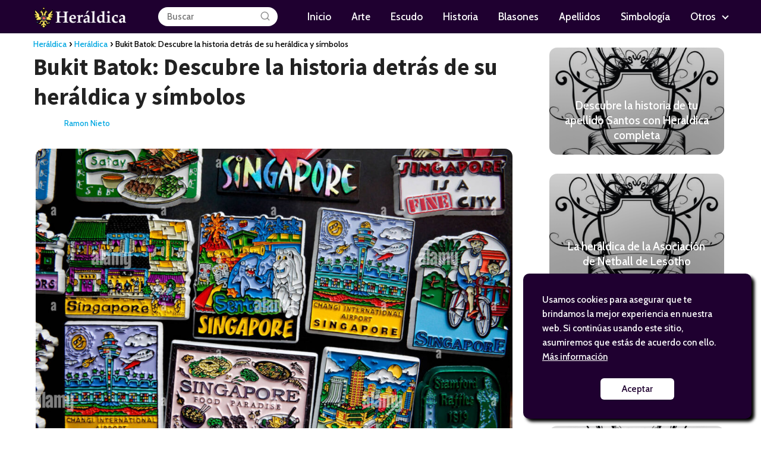

--- FILE ---
content_type: text/html; charset=UTF-8
request_url: https://heraldica.website/heraldica/bukit-batok-descubre-la-historia-detras-de-su-heraldica-y-simbolos/
body_size: 15276
content:
<!DOCTYPE html>

<html lang="es" >
	
<head>
	
<meta charset="UTF-8">
<meta name="viewport" content="width=device-width, initial-scale=1.0, maximum-scale=2.0">
<meta name='robots' content='index, follow, max-image-preview:large, max-snippet:-1, max-video-preview:-1' />
<link rel="preconnect" href="https://fonts.googleapis.com" crossorigin>
<link rel="preconnect" href="https://fonts.gstatic.com/" crossorigin>

	<!-- This site is optimized with the Yoast SEO plugin v22.5 - https://yoast.com/wordpress/plugins/seo/ -->
	<title>Bukit Batok: Descubre la historia detrás de su heráldica y símbolos</title>
	<meta name="description" content="Explora la fascinante historia detrás de los símbolos y heráldica de Bukit Batok. Descubre su significado y enriquece tu conocimiento sobre esta hermosa ciudad." />
	<link rel="canonical" href="https://heraldica.website/heraldica/bukit-batok-descubre-la-historia-detras-de-su-heraldica-y-simbolos/" />
	<meta property="og:locale" content="es_ES" />
	<meta property="og:type" content="article" />
	<meta property="og:title" content="Bukit Batok: Descubre la historia detrás de su heráldica y símbolos" />
	<meta property="og:description" content="Explora la fascinante historia detrás de los símbolos y heráldica de Bukit Batok. Descubre su significado y enriquece tu conocimiento sobre esta hermosa ciudad." />
	<meta property="og:url" content="https://heraldica.website/heraldica/bukit-batok-descubre-la-historia-detras-de-su-heraldica-y-simbolos/" />
	<meta property="og:site_name" content="Heráldica" />
	<meta property="article:published_time" content="2023-06-19T14:49:27+00:00" />
	<meta property="og:image" content="https://heraldica.website/wp-content/uploads/heraldica-de-bukit-batok.jpg" />
	<meta property="og:image:width" content="1300" />
	<meta property="og:image:height" content="956" />
	<meta property="og:image:type" content="image/jpeg" />
	<meta name="author" content="Ramon Nieto" />
	<meta name="twitter:card" content="summary_large_image" />
	<meta name="twitter:title" content="Bukit Batok: Descubre la historia detrás de su heráldica y símbolos" />
	<meta name="twitter:label1" content="Escrito por" />
	<meta name="twitter:data1" content="Ramon Nieto" />
	<meta name="twitter:label2" content="Tiempo de lectura" />
	<meta name="twitter:data2" content="5 minutos" />
	<script type="application/ld+json" class="yoast-schema-graph">{"@context":"https://schema.org","@graph":[{"@type":"Article","@id":"https://heraldica.website/heraldica/bukit-batok-descubre-la-historia-detras-de-su-heraldica-y-simbolos/#article","isPartOf":{"@id":"https://heraldica.website/heraldica/bukit-batok-descubre-la-historia-detras-de-su-heraldica-y-simbolos/"},"author":{"name":"Ramon Nieto","@id":"https://heraldica.website/#/schema/person/d3bbb8871f29440ffa8ac968273dd31b"},"headline":"Bukit Batok: Descubre la historia detrás de su heráldica y símbolos","datePublished":"2023-06-19T14:49:27+00:00","dateModified":"2023-06-19T14:49:27+00:00","mainEntityOfPage":{"@id":"https://heraldica.website/heraldica/bukit-batok-descubre-la-historia-detras-de-su-heraldica-y-simbolos/"},"wordCount":1006,"commentCount":0,"publisher":{"@id":"https://heraldica.website/#organization"},"image":{"@id":"https://heraldica.website/heraldica/bukit-batok-descubre-la-historia-detras-de-su-heraldica-y-simbolos/#primaryimage"},"thumbnailUrl":"https://heraldica.website/wp-content/uploads/heraldica-de-bukit-batok.jpg","articleSection":["Heráldica"],"inLanguage":"es","potentialAction":[{"@type":"CommentAction","name":"Comment","target":["https://heraldica.website/heraldica/bukit-batok-descubre-la-historia-detras-de-su-heraldica-y-simbolos/#respond"]}]},{"@type":"WebPage","@id":"https://heraldica.website/heraldica/bukit-batok-descubre-la-historia-detras-de-su-heraldica-y-simbolos/","url":"https://heraldica.website/heraldica/bukit-batok-descubre-la-historia-detras-de-su-heraldica-y-simbolos/","name":"Bukit Batok: Descubre la historia detrás de su heráldica y símbolos","isPartOf":{"@id":"https://heraldica.website/#website"},"primaryImageOfPage":{"@id":"https://heraldica.website/heraldica/bukit-batok-descubre-la-historia-detras-de-su-heraldica-y-simbolos/#primaryimage"},"image":{"@id":"https://heraldica.website/heraldica/bukit-batok-descubre-la-historia-detras-de-su-heraldica-y-simbolos/#primaryimage"},"thumbnailUrl":"https://heraldica.website/wp-content/uploads/heraldica-de-bukit-batok.jpg","datePublished":"2023-06-19T14:49:27+00:00","dateModified":"2023-06-19T14:49:27+00:00","description":"Explora la fascinante historia detrás de los símbolos y heráldica de Bukit Batok. Descubre su significado y enriquece tu conocimiento sobre esta hermosa ciudad.","breadcrumb":{"@id":"https://heraldica.website/heraldica/bukit-batok-descubre-la-historia-detras-de-su-heraldica-y-simbolos/#breadcrumb"},"inLanguage":"es","potentialAction":[{"@type":"ReadAction","target":["https://heraldica.website/heraldica/bukit-batok-descubre-la-historia-detras-de-su-heraldica-y-simbolos/"]}]},{"@type":"ImageObject","inLanguage":"es","@id":"https://heraldica.website/heraldica/bukit-batok-descubre-la-historia-detras-de-su-heraldica-y-simbolos/#primaryimage","url":"https://heraldica.website/wp-content/uploads/heraldica-de-bukit-batok.jpg","contentUrl":"https://heraldica.website/wp-content/uploads/heraldica-de-bukit-batok.jpg","width":1300,"height":956},{"@type":"WebSite","@id":"https://heraldica.website/#website","url":"https://heraldica.website/","name":"Heráldica","description":"Descubre la heráldica de apellidos, provincias, regiones y mucho más","publisher":{"@id":"https://heraldica.website/#organization"},"potentialAction":[{"@type":"SearchAction","target":{"@type":"EntryPoint","urlTemplate":"https://heraldica.website/?s={search_term_string}"},"query-input":"required name=search_term_string"}],"inLanguage":"es"},{"@type":"Organization","@id":"https://heraldica.website/#organization","name":"Heráldica","url":"https://heraldica.website/","logo":{"@type":"ImageObject","inLanguage":"es","@id":"https://heraldica.website/#/schema/logo/image/","url":"https://heraldica.website/wp-content/uploads/logo.png","contentUrl":"https://heraldica.website/wp-content/uploads/logo.png","width":317,"height":70,"caption":"Heráldica"},"image":{"@id":"https://heraldica.website/#/schema/logo/image/"}},{"@type":"Person","@id":"https://heraldica.website/#/schema/person/d3bbb8871f29440ffa8ac968273dd31b","name":"Ramon Nieto","description":"Este autor es un experto en Heráldica, con varios años de experiencia y formación en el campo, habiendo estudiado bajo la tutela de profesores de renombre. Además de su profunda comprensión de la Heráldica, también es un autor prolífico, habiendo publicado numerosos artículos y libros sobre el tema. Con sus trabajos, ha contribuido de manera significativa al conocimiento de la Heráldica entre los aficionados y expertos.","sameAs":["https://heraldica.website"],"url":"https://heraldica.website/author/rnieto/"}]}</script>
	<!-- / Yoast SEO plugin. -->


<link rel='dns-prefetch' href='//fonts.googleapis.com' />
<style id='wp-img-auto-sizes-contain-inline-css' type='text/css'>
img:is([sizes=auto i],[sizes^="auto," i]){contain-intrinsic-size:3000px 1500px}
/*# sourceURL=wp-img-auto-sizes-contain-inline-css */
</style>
<style id='classic-theme-styles-inline-css' type='text/css'>
/*! This file is auto-generated */
.wp-block-button__link{color:#fff;background-color:#32373c;border-radius:9999px;box-shadow:none;text-decoration:none;padding:calc(.667em + 2px) calc(1.333em + 2px);font-size:1.125em}.wp-block-file__button{background:#32373c;color:#fff;text-decoration:none}
/*# sourceURL=/wp-includes/css/classic-themes.min.css */
</style>
<link rel='stylesheet' id='contact-form-7-css' href='https://heraldica.website/wp-content/plugins/contact-form-7/includes/css/styles.css?ver=5.9.3' type='text/css' media='all' />
<link rel='stylesheet' id='asap-style-css' href='https://heraldica.website/wp-content/themes/AsapTheme/assets/css/main.min.css?ver=02150722' type='text/css' media='all' />
<link rel='stylesheet' id='asap-google-fonts-css' href='https://fonts.googleapis.com/css2?family=Cabin:wght@500;700&#038;family=Source+Sans+Pro:wght@700&#038;display=swap' type='text/css' media='all' />
<script type="text/javascript" src="https://heraldica.website/wp-includes/js/jquery/jquery.min.js?ver=3.7.1" id="jquery-core-js"></script>
<script type="text/javascript" src="https://heraldica.website/wp-includes/js/jquery/jquery-migrate.min.js?ver=3.4.1" id="jquery-migrate-js"></script>
	
<style>

 body {font-family: 'Cabin', sans-serif !important;background: #ffffff;font-weight: 500 !important;}h1,h2,h3,h4,h5,h6 {font-family: 'Source Sans Pro', sans-serif !important;font-weight: 700;line-height: 1.3;}h1 {color:#222222 }h2,h5,h6 {color:#222222 }h3 {color:#222222 }h4 {color:#222222 }.article-loop p, .article-loop-featured p, .article-loop h2, .article-loop h3, .article-loop h4, .article-loop span.entry-title, .related-posts p, .last-post-sidebar p, .woocommerce-loop-product__title {font-family: 'Cabin', sans-serif !important;font-size: 19px !important;font-weight: 500 !important;}.article-loop .show-extract p, .article-loop .show-extract span {font-family: 'Cabin', sans-serif !important;font-weight: 500 !important;}a {color: #00a7e1;}.the-content .post-index span, .des-category .post-index span {font-size:19px;}.the-content .post-index li, .the-content .post-index a, .des-category .post-index li, .des-category .post-index a, .comment-respond > p > span > a, .asap-pros-cons-title span, .asap-pros-cons ul li span, .woocommerce #reviews #comments ol.commentlist li .comment-text p, .woocommerce #review_form #respond p, .woocommerce .comment-reply-title, .woocommerce form .form-row label, .woocommerce-page form .form-row label {font-size: calc(19px - 2px);}.content-tags a, .tagcloud a {border:1px solid #00a7e1;}.content-tags a:hover, .tagcloud a:hover {color: #00a7e199;}p, .the-content ul li, .the-content ol li {color: #222222;font-size: 19px;line-height: 1.6;}.comment-author cite, .primary-sidebar ul li a, .woocommerce ul.products li.product .price, span.asap-author {color: #222222;}.comment-body p, #commentform input, #commentform textarea {font-size: calc(19px - 2px);}.breadcrumb a, .breadcrumb span, .woocommerce .woocommerce-breadcrumb {font-size: calc(19px - 5px);}.content-footer p, .content-footer li, .search-header input:not([type=submit]):not([type=radio]):not([type=checkbox]):not([type=file]) {font-size: calc(19px - 4px) !important;}.search-header input:not([type=submit]):not([type=radio]):not([type=checkbox]):not([type=file]) {border:1px solid #FFFFFF26 !important;}h1 {font-size: 39px;}h2 {font-size: 33px;}h3 {font-size: 29px;}h4 {font-size: 24px;}.site-header, #cookiesbox {background: #1f0030;}.site-header-wc a span.count-number {border:1px solid #FFFFFF;}.content-footer {background: #1f0030;}.comment-respond > p, .area-comentarios ol > p, .error404 .content-loop p + p, .search .content-loop p + p {border-bottom:1px solid #1f0030 }.pagination a, .nav-links a, .woocommerce #respond input#submit, .woocommerce a.button, .woocommerce button.button, .woocommerce input.button, .woocommerce #respond input#submit.alt, .woocommerce a.button.alt, .woocommerce button.button.alt, .woocommerce input.button.alt, .wpcf7-form input.wpcf7-submit {background: #1f0030;color: #FFFFFF !important;}.woocommerce div.product .woocommerce-tabs ul.tabs li.active {border-bottom: 2px solid #1f0030;}.pagination a:hover, .nav-links a:hover {background: #1f0030B3;}.article-loop a span.entry-title {color:#222222 !important;}.article-loop a:hover p, .article-loop a:hover span.entry-title {color: #00a7e1 !important;}.article-loop.custom-links a:hover span.entry-title {color: #222222 !important;}#commentform input, #commentform textarea {border: 2px solid #1f0030;font-weight: 500 !important;}.content-loop {max-width: 1200px;}.site-header-content {max-width: 1200px;}.content-footer {max-width: calc(1200px - 32px);}.content-footer-social {background: #1f00301A;}.content-single {max-width: 1200px;}.content-page {max-width: 1200px;}.content-wc {max-width: 980px;}.reply a, .go-top {background: #1f0030;color: #FFFFFF;}.reply a {border: 2px solid #1f0030;}#commentform input[type=submit] {background: #1f0030;color: #FFFFFF;}.site-header a, header, header label {color: #FFFFFF;}.content-footer a, .content-footer p, .content-footer .widget-area {color: #FFFFFF;}header .line {background: #FFFFFF;}.site-logo img {max-width: 160px;}.search-header {margin-left: 0px;}.primary-sidebar {width:300px;}p.sidebar-title, .comment-respond > p, .area-comentarios ol > p {font-size:calc(19px + 2px);}.popular-post-sidebar ol a {color:#222222;font-size:calc(19px - 2px);}.popular-post-sidebar ol li:before, .primary-sidebar div ul li:before {border-color: #1f0030;}.search-form input[type=submit] {background:#1f0030;}.search-form {border:2px solid #1f0030;}.sidebar-title:after,.archive .content-loop h1:after {background:#1f0030;}.single-nav .nav-prev a:before, .single-nav .nav-next a:before {border-color:#1f0030;}.single-nav a {color:#222222;font-size:calc(19px - 3px);}.the-content .post-index {border-top:2px solid #1f0030;}.the-content .post-index #show-table {color:#00a7e1;font-size: calc(19px - 3px);font-weight: 500;}.the-content .post-index .btn-show {font-size: calc(19px - 3px) !important;}.search-header form {width:201px;}.site-header .site-header-wc svg {stroke:#FFFFFF;}.item-featured {color:#FFFFFF;background:#1f0030;} html{scroll-behavior:smooth;}  .article-content, #commentform input, #commentform textarea, .reply a, .woocommerce #respond input#submit, .woocommerce #respond input#submit.alt, .woocommerce-address-fields__field-wrapper input, .woocommerce-EditAccountForm input, .wpcf7-form input, .wpcf7-form textarea, .wpcf7-form input.wpcf7-submit {border-radius:13px !important;}.pagination a, .pagination span, .nav-links a {border-radius:50%;min-width:2.5rem;}.reply a {padding:6px 8px !important;}.asap-icon, .asap-icon-single {border-radius:50%;}.asap-icon{margin-right:1px;padding:.6rem !important;}.content-footer-social {border-top-left-radius:13px;border-top-right-radius:13px;}.item-featured, .content-item-category>span, .woocommerce span.onsale, .woocommerce a.button, .woocommerce button.button, .woocommerce input.button, .woocommerce a.button.alt, .woocommerce button.button.alt, .woocommerce input.button.alt, .product-gallery-summary .quantity input, #add_payment_method table.cart input, .woocommerce-cart table.cart input, .woocommerce-checkout table.cart input, .woocommerce div.product form.cart .variations select {border-radius:2rem !important;}.search-home input {border-radius:2rem !important;padding: 0.875rem 1.25rem !important;}.search-home button.s-btn {margin-right:1.25rem !important;}#cookiesbox p, #cookiesbox a {color: #FFFFFF;}#cookiesbox button {background: #FFFFFF;color:#1f0030;}@media (min-width:1050px) {ul.sub-menu, ul.sub-menu li {border-radius:13px;}.search-header input {border-radius:2rem !important;padding: 0 0 0 .85rem !important;}.search-header button.s-btn {width:2.65rem !important;}.site-header .asap-icon svg {stroke: #FFFFFF !important;} .article-loop-featured:first-child .article-image-featured {border-top-left-radius:13px !important;border-bottom-left-radius:13px !important;}.article-loop-featured.asap-columns-1:nth-child(1) .article-image-featured, .article-loop-featured.asap-columns-2:nth-child(2) .article-image-featured, .article-loop-featured.asap-columns-3:nth-child(3) .article-image-featured, .article-loop-featured.asap-columns-4:nth-child(4) .article-image-featured, .article-loop-featured.asap-columns-5:nth-child(5) .article-image-featured {border-top-right-radius:13px !important;border-bottom-right-radius:13px !important;}  .primary-sidebar .article-image-featured {border-radius:13px !important;} } .content-footer {border-top-left-radius:13px;border-top-right-radius:13px;}  .checkbox .check-table svg {stroke:#1f0030;} .article-content {height:196px;}.content-thin .content-cluster .article-content {height:160px !important;}.last-post-sidebar .article-content {height: 140px;margin-bottom: 8px }.related-posts .article-content {height: 120px;}@media (max-width:1050px) {.last-post-sidebar .article-content, .related-posts .article-content {height: 150px !important }}@media (max-width: 480px) {.article-content {height: 180px }}   @media(max-width:480px) {h1, .archive .content-loop h1 {font-size: calc(39px - 8px);}h2 {font-size: calc(33px - 4px);}h3 {font-size: calc(29px - 4px);} .article-loop-featured .article-image-featured {border-radius:13px !important;} }@media(min-width:1050px) {.content-thin {width: calc(95% - 300px);}#menu>ul {font-size: calc(19px - 2px);}#menu ul .menu-item-has-children:after {border: solid #FFFFFF;border-width: 0 2px 2px 0;}} .item-featured {margin-top:44px;}     .asap-date-loop {font-size: calc(19px - 5px) !important;text-align:left;}  .article-loop p, .article-loop h2, .article-loop h3, .article-loop h4, .article-loop span.entry-title {text-align: left !important;margin-bottom:8px !important;padding:0 10px 0 0 !important;}.article-loop .show-extract p {font-size: calc(19px - 2px) !important;}.last-post-sidebar .article-loop p, .related-posts .article-loop p{margin-bottom:20px !important;}@media (min-width:800px) {.article-loop {margin-bottom:1rem !important;}.related-posts .article-loop {margin-bottom:0 !important;}}  .the-content h2:before {margin-top: -70px;height: 70px;}     .content-footer .widget-area {padding-right:2rem;}footer {background: #1f0030;}.content-footer {padding:20px;}.content-footer p.widget-title {margin-bottom:10px;}.content-footer .logo-footer {width:100%;align-items:flex-start;}.content-footer-social {width: 100%;}.content-footer-social > div {max-width: calc(1200px - 32px);margin:0 auto;}@media (min-width:1050px) {.content-footer {padding:20px 0;}}@media (max-width:1050px) {.content-footer .logo-footer {margin:0 0 1rem 0 !important;}.content-footer .widget-area {margin-top:2rem !important;}}   @media (max-width: 1050px) and (min-width:481px) { .article-loop-featured .article-image-featured {border-radius: 13px !important;} }


</style>

<meta name="theme-color" content="#1f0030">


<script type="application/ld+json">
	{
	"@context": "http://schema.org",
	"@type": "Organization",
	"name": "Heráldica",
	"alternateName": "Descubre la heráldica de apellidos, provincias, regiones y mucho más",
	"url": "https://heraldica.website"
	,"logo": "https://heraldica.website/wp-content/uploads/logo.png"
		}
</script>


<script type="application/ld+json">	
	{
	"@context": "https://schema.org",
	"@type": "Article",
	"mainEntityOfPage": {
	"@type": "WebPage",
	"@id": "https://heraldica.website/heraldica/bukit-batok-descubre-la-historia-detras-de-su-heraldica-y-simbolos/"
	},
	"headline": "Bukit Batok: Descubre la historia detrás de su heráldica y símbolos", 
		"image": {
			"@type": 
				"ImageObject",
				"url": "https://heraldica.website/wp-content/uploads/heraldica-de-bukit-batok.jpg"
			},
				
	"author": {
		"@type": "Person",
		"name": "Ramon Nieto"
	},  
	"publisher": {
		"@type": "Organization",
		"name": "Heráldica"	
				
	,
	"logo": {
		"@type": "ImageObject",
		"url": "https://heraldica.website/wp-content/uploads/logo.png"
		}	
					
	},
	"datePublished": "2023-06-19 14:49",
	"dateModified": "2023-06-19 14:49"
}
</script>




<script type="application/ld+json">	
	{
      "@context": "https://schema.org",
      "@type": "WebSite",
      "url": "https://heraldica.website",
      "potentialAction": {
        "@type": "SearchAction",
        "target": {
          "@type": "EntryPoint",
          "urlTemplate": "https://heraldica.website/?s={s}"
        },
        "query-input": "required name=s"
      }
    }

</script>





	
		
	
<script async src="https://pagead2.googlesyndication.com/pagead/js/adsbygoogle.js?client=ca-pub-7574832856423469"
     crossorigin="anonymous"></script>

<!-- Google tag (gtag.js) -->
<script async src="https://www.googletagmanager.com/gtag/js?id=G-MN6T01WKJ2"></script>
<script>
  window.dataLayer = window.dataLayer || [];
  function gtag(){dataLayer.push(arguments);}
  gtag('js', new Date());

  gtag('config', 'G-MN6T01WKJ2');
</script><link rel="icon" href="https://heraldica.website/wp-content/uploads/cropped-escudo-de-armas-32x32.png" sizes="32x32" />
<link rel="icon" href="https://heraldica.website/wp-content/uploads/cropped-escudo-de-armas-192x192.png" sizes="192x192" />
<link rel="apple-touch-icon" href="https://heraldica.website/wp-content/uploads/cropped-escudo-de-armas-180x180.png" />
<meta name="msapplication-TileImage" content="https://heraldica.website/wp-content/uploads/cropped-escudo-de-armas-270x270.png" />
		<style type="text/css" id="wp-custom-css">
			img {
  width: 99%;
  border-radius: 13px;
}
.post-index {
  border-radius: 13px;
  box-shadow: 1px 1px 1px black;
}
.post-index a{
  color: #000000;
}
.author-box{
  background-color: #FAFAFA;
  border-radius: 13px;
  box-shadow: 1px 1px 1px black;
}
.author-box-desc{
  color: #222222 !important;
}
#cookiesbox{
box-shadow: 5px 5px 5px black;
}
.pagination *{
  box-shadow: 1px 1px 1px black;
}		</style>
		<style id='global-styles-inline-css' type='text/css'>
:root{--wp--preset--aspect-ratio--square: 1;--wp--preset--aspect-ratio--4-3: 4/3;--wp--preset--aspect-ratio--3-4: 3/4;--wp--preset--aspect-ratio--3-2: 3/2;--wp--preset--aspect-ratio--2-3: 2/3;--wp--preset--aspect-ratio--16-9: 16/9;--wp--preset--aspect-ratio--9-16: 9/16;--wp--preset--color--black: #000000;--wp--preset--color--cyan-bluish-gray: #abb8c3;--wp--preset--color--white: #ffffff;--wp--preset--color--pale-pink: #f78da7;--wp--preset--color--vivid-red: #cf2e2e;--wp--preset--color--luminous-vivid-orange: #ff6900;--wp--preset--color--luminous-vivid-amber: #fcb900;--wp--preset--color--light-green-cyan: #7bdcb5;--wp--preset--color--vivid-green-cyan: #00d084;--wp--preset--color--pale-cyan-blue: #8ed1fc;--wp--preset--color--vivid-cyan-blue: #0693e3;--wp--preset--color--vivid-purple: #9b51e0;--wp--preset--gradient--vivid-cyan-blue-to-vivid-purple: linear-gradient(135deg,rgb(6,147,227) 0%,rgb(155,81,224) 100%);--wp--preset--gradient--light-green-cyan-to-vivid-green-cyan: linear-gradient(135deg,rgb(122,220,180) 0%,rgb(0,208,130) 100%);--wp--preset--gradient--luminous-vivid-amber-to-luminous-vivid-orange: linear-gradient(135deg,rgb(252,185,0) 0%,rgb(255,105,0) 100%);--wp--preset--gradient--luminous-vivid-orange-to-vivid-red: linear-gradient(135deg,rgb(255,105,0) 0%,rgb(207,46,46) 100%);--wp--preset--gradient--very-light-gray-to-cyan-bluish-gray: linear-gradient(135deg,rgb(238,238,238) 0%,rgb(169,184,195) 100%);--wp--preset--gradient--cool-to-warm-spectrum: linear-gradient(135deg,rgb(74,234,220) 0%,rgb(151,120,209) 20%,rgb(207,42,186) 40%,rgb(238,44,130) 60%,rgb(251,105,98) 80%,rgb(254,248,76) 100%);--wp--preset--gradient--blush-light-purple: linear-gradient(135deg,rgb(255,206,236) 0%,rgb(152,150,240) 100%);--wp--preset--gradient--blush-bordeaux: linear-gradient(135deg,rgb(254,205,165) 0%,rgb(254,45,45) 50%,rgb(107,0,62) 100%);--wp--preset--gradient--luminous-dusk: linear-gradient(135deg,rgb(255,203,112) 0%,rgb(199,81,192) 50%,rgb(65,88,208) 100%);--wp--preset--gradient--pale-ocean: linear-gradient(135deg,rgb(255,245,203) 0%,rgb(182,227,212) 50%,rgb(51,167,181) 100%);--wp--preset--gradient--electric-grass: linear-gradient(135deg,rgb(202,248,128) 0%,rgb(113,206,126) 100%);--wp--preset--gradient--midnight: linear-gradient(135deg,rgb(2,3,129) 0%,rgb(40,116,252) 100%);--wp--preset--font-size--small: 13px;--wp--preset--font-size--medium: 20px;--wp--preset--font-size--large: 36px;--wp--preset--font-size--x-large: 42px;--wp--preset--spacing--20: 0.44rem;--wp--preset--spacing--30: 0.67rem;--wp--preset--spacing--40: 1rem;--wp--preset--spacing--50: 1.5rem;--wp--preset--spacing--60: 2.25rem;--wp--preset--spacing--70: 3.38rem;--wp--preset--spacing--80: 5.06rem;--wp--preset--shadow--natural: 6px 6px 9px rgba(0, 0, 0, 0.2);--wp--preset--shadow--deep: 12px 12px 50px rgba(0, 0, 0, 0.4);--wp--preset--shadow--sharp: 6px 6px 0px rgba(0, 0, 0, 0.2);--wp--preset--shadow--outlined: 6px 6px 0px -3px rgb(255, 255, 255), 6px 6px rgb(0, 0, 0);--wp--preset--shadow--crisp: 6px 6px 0px rgb(0, 0, 0);}:where(.is-layout-flex){gap: 0.5em;}:where(.is-layout-grid){gap: 0.5em;}body .is-layout-flex{display: flex;}.is-layout-flex{flex-wrap: wrap;align-items: center;}.is-layout-flex > :is(*, div){margin: 0;}body .is-layout-grid{display: grid;}.is-layout-grid > :is(*, div){margin: 0;}:where(.wp-block-columns.is-layout-flex){gap: 2em;}:where(.wp-block-columns.is-layout-grid){gap: 2em;}:where(.wp-block-post-template.is-layout-flex){gap: 1.25em;}:where(.wp-block-post-template.is-layout-grid){gap: 1.25em;}.has-black-color{color: var(--wp--preset--color--black) !important;}.has-cyan-bluish-gray-color{color: var(--wp--preset--color--cyan-bluish-gray) !important;}.has-white-color{color: var(--wp--preset--color--white) !important;}.has-pale-pink-color{color: var(--wp--preset--color--pale-pink) !important;}.has-vivid-red-color{color: var(--wp--preset--color--vivid-red) !important;}.has-luminous-vivid-orange-color{color: var(--wp--preset--color--luminous-vivid-orange) !important;}.has-luminous-vivid-amber-color{color: var(--wp--preset--color--luminous-vivid-amber) !important;}.has-light-green-cyan-color{color: var(--wp--preset--color--light-green-cyan) !important;}.has-vivid-green-cyan-color{color: var(--wp--preset--color--vivid-green-cyan) !important;}.has-pale-cyan-blue-color{color: var(--wp--preset--color--pale-cyan-blue) !important;}.has-vivid-cyan-blue-color{color: var(--wp--preset--color--vivid-cyan-blue) !important;}.has-vivid-purple-color{color: var(--wp--preset--color--vivid-purple) !important;}.has-black-background-color{background-color: var(--wp--preset--color--black) !important;}.has-cyan-bluish-gray-background-color{background-color: var(--wp--preset--color--cyan-bluish-gray) !important;}.has-white-background-color{background-color: var(--wp--preset--color--white) !important;}.has-pale-pink-background-color{background-color: var(--wp--preset--color--pale-pink) !important;}.has-vivid-red-background-color{background-color: var(--wp--preset--color--vivid-red) !important;}.has-luminous-vivid-orange-background-color{background-color: var(--wp--preset--color--luminous-vivid-orange) !important;}.has-luminous-vivid-amber-background-color{background-color: var(--wp--preset--color--luminous-vivid-amber) !important;}.has-light-green-cyan-background-color{background-color: var(--wp--preset--color--light-green-cyan) !important;}.has-vivid-green-cyan-background-color{background-color: var(--wp--preset--color--vivid-green-cyan) !important;}.has-pale-cyan-blue-background-color{background-color: var(--wp--preset--color--pale-cyan-blue) !important;}.has-vivid-cyan-blue-background-color{background-color: var(--wp--preset--color--vivid-cyan-blue) !important;}.has-vivid-purple-background-color{background-color: var(--wp--preset--color--vivid-purple) !important;}.has-black-border-color{border-color: var(--wp--preset--color--black) !important;}.has-cyan-bluish-gray-border-color{border-color: var(--wp--preset--color--cyan-bluish-gray) !important;}.has-white-border-color{border-color: var(--wp--preset--color--white) !important;}.has-pale-pink-border-color{border-color: var(--wp--preset--color--pale-pink) !important;}.has-vivid-red-border-color{border-color: var(--wp--preset--color--vivid-red) !important;}.has-luminous-vivid-orange-border-color{border-color: var(--wp--preset--color--luminous-vivid-orange) !important;}.has-luminous-vivid-amber-border-color{border-color: var(--wp--preset--color--luminous-vivid-amber) !important;}.has-light-green-cyan-border-color{border-color: var(--wp--preset--color--light-green-cyan) !important;}.has-vivid-green-cyan-border-color{border-color: var(--wp--preset--color--vivid-green-cyan) !important;}.has-pale-cyan-blue-border-color{border-color: var(--wp--preset--color--pale-cyan-blue) !important;}.has-vivid-cyan-blue-border-color{border-color: var(--wp--preset--color--vivid-cyan-blue) !important;}.has-vivid-purple-border-color{border-color: var(--wp--preset--color--vivid-purple) !important;}.has-vivid-cyan-blue-to-vivid-purple-gradient-background{background: var(--wp--preset--gradient--vivid-cyan-blue-to-vivid-purple) !important;}.has-light-green-cyan-to-vivid-green-cyan-gradient-background{background: var(--wp--preset--gradient--light-green-cyan-to-vivid-green-cyan) !important;}.has-luminous-vivid-amber-to-luminous-vivid-orange-gradient-background{background: var(--wp--preset--gradient--luminous-vivid-amber-to-luminous-vivid-orange) !important;}.has-luminous-vivid-orange-to-vivid-red-gradient-background{background: var(--wp--preset--gradient--luminous-vivid-orange-to-vivid-red) !important;}.has-very-light-gray-to-cyan-bluish-gray-gradient-background{background: var(--wp--preset--gradient--very-light-gray-to-cyan-bluish-gray) !important;}.has-cool-to-warm-spectrum-gradient-background{background: var(--wp--preset--gradient--cool-to-warm-spectrum) !important;}.has-blush-light-purple-gradient-background{background: var(--wp--preset--gradient--blush-light-purple) !important;}.has-blush-bordeaux-gradient-background{background: var(--wp--preset--gradient--blush-bordeaux) !important;}.has-luminous-dusk-gradient-background{background: var(--wp--preset--gradient--luminous-dusk) !important;}.has-pale-ocean-gradient-background{background: var(--wp--preset--gradient--pale-ocean) !important;}.has-electric-grass-gradient-background{background: var(--wp--preset--gradient--electric-grass) !important;}.has-midnight-gradient-background{background: var(--wp--preset--gradient--midnight) !important;}.has-small-font-size{font-size: var(--wp--preset--font-size--small) !important;}.has-medium-font-size{font-size: var(--wp--preset--font-size--medium) !important;}.has-large-font-size{font-size: var(--wp--preset--font-size--large) !important;}.has-x-large-font-size{font-size: var(--wp--preset--font-size--x-large) !important;}
/*# sourceURL=global-styles-inline-css */
</style>
</head>
	
<body class="wp-singular postid-3396 wp-theme-AsapTheme">
	
	
	
<header class="site-header">
	
	<div class="site-header-content">
		
			
	<div class="site-logo"><a href="https://heraldica.website/" class="custom-logo-link" rel="home"><img width="317" height="70" src="https://heraldica.website/wp-content/uploads/logo.png" class="custom-logo" alt="Heráldica" decoding="async" srcset="https://heraldica.website/wp-content/uploads/logo.png 317w, https://heraldica.website/wp-content/uploads/logo-300x66.png 300w, https://heraldica.website/wp-content/uploads/logo-150x33.png 150w" sizes="(max-width: 317px) 100vw, 317px" /></a></div>

	
					
			
	
	<div class="search-header">

		<form action="https://heraldica.website/" method="get">

			<input autocomplete="off" id="search-header" placeholder="Buscar" value="" name="s" required>
		
						
			<button class="s-btn" type="submit" aria-label="Buscar">
				<svg xmlns="http://www.w3.org/2000/svg" viewBox="0 0 24 24">
					<circle cx="11" cy="11" r="8"></circle>
					<line x1="21" y1="21" x2="16.65" y2="16.65"></line>
				</svg>
			</button>

		</form>	

	</div>

					
			
		
		

<div>
	
		
	<input type="checkbox" id="btn-menu" />
	
	<label id="nav-icon" for="btn-menu">

		<div class="circle nav-icon">

			<span class="line top"></span>
			<span class="line middle"></span>
			<span class="line bottom"></span>

		</div>
		
	</label>
	
	
	<nav id="menu" itemscope="itemscope" itemtype="http://schema.org/SiteNavigationElement" role="navigation">
		
		
		<ul id="menu-main-menu" class="abc"><li id="menu-item-6766" class="menu-item menu-item-type-custom menu-item-object-custom menu-item-home menu-item-6766"><a href="https://heraldica.website" itemprop="url">Inicio</a></li>
<li id="menu-item-6763" class="menu-item menu-item-type-taxonomy menu-item-object-category menu-item-6763"><a href="https://heraldica.website/category/arte/" itemprop="url">Arte</a></li>
<li id="menu-item-22886" class="menu-item menu-item-type-taxonomy menu-item-object-category menu-item-22886"><a href="https://heraldica.website/category/escudo/" itemprop="url">Escudo</a></li>
<li id="menu-item-6758" class="menu-item menu-item-type-taxonomy menu-item-object-category menu-item-6758"><a href="https://heraldica.website/category/historia/" itemprop="url">Historia</a></li>
<li id="menu-item-22885" class="menu-item menu-item-type-taxonomy menu-item-object-category menu-item-22885"><a href="https://heraldica.website/category/blasones/" itemprop="url">Blasones</a></li>
<li id="menu-item-6764" class="menu-item menu-item-type-taxonomy menu-item-object-category menu-item-6764"><a href="https://heraldica.website/category/apellidos/" itemprop="url">Apellidos</a></li>
<li id="menu-item-6760" class="menu-item menu-item-type-taxonomy menu-item-object-category menu-item-6760"><a href="https://heraldica.website/category/simbologia/" itemprop="url">Simbología</a></li>
<li id="menu-item-6754" class="menu-item menu-item-type-custom menu-item-object-custom menu-item-has-children menu-item-6754"><a href="#" itemprop="url">Otros</a>
<ul class="sub-menu">
	<li id="menu-item-6757" class="menu-item menu-item-type-taxonomy menu-item-object-category menu-item-6757"><a href="https://heraldica.website/category/cultura/" itemprop="url">Cultura</a></li>
	<li id="menu-item-6756" class="menu-item menu-item-type-taxonomy menu-item-object-category menu-item-6756"><a href="https://heraldica.website/category/genealogia/" itemprop="url">Genealogía</a></li>
	<li id="menu-item-6755" class="menu-item menu-item-type-taxonomy menu-item-object-category current-post-ancestor current-menu-parent current-post-parent menu-item-6755"><a href="https://heraldica.website/category/heraldica/" itemprop="url">Heráldica</a></li>
	<li id="menu-item-6761" class="menu-item menu-item-type-taxonomy menu-item-object-category menu-item-6761"><a href="https://heraldica.website/category/lugares/" itemprop="url">Lugares</a></li>
	<li id="menu-item-6762" class="menu-item menu-item-type-taxonomy menu-item-object-category menu-item-6762"><a href="https://heraldica.website/category/apellido/" itemprop="url">Apellido</a></li>
	<li id="menu-item-22895" class="menu-item menu-item-type-taxonomy menu-item-object-category menu-item-22895"><a href="https://heraldica.website/category/egiptologia/" itemprop="url">Egiptología</a></li>
	<li id="menu-item-22896" class="menu-item menu-item-type-taxonomy menu-item-object-category menu-item-22896"><a href="https://heraldica.website/category/familia/" itemprop="url">Familia</a></li>
</ul>
</li>
</ul>	</nav> 
	
</div>					
	</div>
	
</header>
	

<main class="content-single">
	
			
			
		
			
	<article class="content-thin">
			
		
	
		
		<div role="navigation" aria-label="Breadcrumbs" class="breadcrumb-trail breadcrumbs" itemprop="breadcrumb"><ul class="breadcrumb" itemscope itemtype="http://schema.org/BreadcrumbList"><meta name="numberOfItems" content="3" /><meta name="itemListOrder" content="Ascending" /><li itemprop="itemListElement" itemscope itemtype="http://schema.org/ListItem" class="trail-item trail-begin"><a href="https://heraldica.website/" rel="home" itemprop="item"><span itemprop="name">Heráldica</span></a><meta itemprop="position" content="1" /></li><li itemprop="itemListElement" itemscope itemtype="http://schema.org/ListItem" class="trail-item"><a href="https://heraldica.website/category/heraldica/" itemprop="item"><span itemprop="name">Heráldica</span></a><meta itemprop="position" content="2" /></li><li itemprop="itemListElement" itemscope itemtype="http://schema.org/ListItem" class="trail-item trail-end"><span itemprop="name">Bukit Batok: Descubre la historia detrás de su heráldica y símbolos</span><meta itemprop="position" content="3" /></li></ul></div>
		<h1>Bukit Batok: Descubre la historia detrás de su heráldica y símbolos</h1>
		
		
			<div class="content-author">
				
				<div class="author-image">
								</div>

				<div class="author-desc">
					<p>
												<a href="https://heraldica.website/author/rnieto/">
						Ramon Nieto						</a>
											</p>
					<p>
											</p>
				</div>
				
			</div>

		
				
		
		<div class="post-thumbnail"><img width="1024" height="753" src="https://heraldica.website/wp-content/uploads/heraldica-de-bukit-batok-1024x753.jpg" class="attachment-large size-large wp-post-image" alt="" decoding="async" fetchpriority="high" srcset="https://heraldica.website/wp-content/uploads/heraldica-de-bukit-batok-1024x753.jpg 1024w, https://heraldica.website/wp-content/uploads/heraldica-de-bukit-batok-300x221.jpg 300w, https://heraldica.website/wp-content/uploads/heraldica-de-bukit-batok-150x110.jpg 150w, https://heraldica.website/wp-content/uploads/heraldica-de-bukit-batok-768x565.jpg 768w, https://heraldica.website/wp-content/uploads/heraldica-de-bukit-batok.jpg 1300w" sizes="(max-width: 1024px) 100vw, 1024px" /></div>

		
		
	

	
	
	

	

	

	

				
		
	<div class="the-content">
	
	<p>Si estás planeando unas vacaciones en Singapur y te interesa conocer la historia de este hermoso lugar, Bukit Batok es una buena opción para ti. Si te gusta descubrir la historia detrás de las ciudades, entender la evolución cultural y disfrutar del aire libre, entonces este artículo es para ti. Descubre la historia detrás de su escudo de armas, bandera, sellos y logotipos. Además, te mostraremos las actividades y lugares que puedes visitar en Bukit Batok.</p>
<div class="post-index"><span>Índice<span class="btn-show"><label class="checkbox"><input type="checkbox"/ ><span class="check-table" ><svg xmlns="http://www.w3.org/2000/svg" viewBox="0 0 24 24"><path stroke="none" d="M0 0h24v24H0z" fill="none"/><polyline points="6 15 12 9 18 15" /></svg></span></label></span></span>            			                                <ul  id="index-table">
                
											<li>
												<a href="#La_historia_de_Bukit_Batok" title="La historia de Bukit Batok">La historia de Bukit Batok</a>
											            			                                <ul >
                
											<li>
												<a href="#El_nombre_de_Bukit_Batok" title="El nombre de Bukit Batok">El nombre de Bukit Batok</a>
											</li>
								            											<li>
												<a href="#La_historia_precolonial_de_Bukit_Batok" title="La historia precolonial de Bukit Batok">La historia precolonial de Bukit Batok</a>
											</li>
								            											<li>
												<a href="#La_influencia_colonial_en_Bukit_Batok" title="La influencia colonial en Bukit Batok">La influencia colonial en Bukit Batok</a>
											</li>
									                      </ul>
                 					            																	</li>
								            											<li>
												<a href="#Los_símbolos_y_emblemas_de_Bukit_Batok" title="Los símbolos y emblemas de Bukit Batok">Los símbolos y emblemas de Bukit Batok</a>
											            			                                <ul >
                
											<li>
												<a href="#El_escudo_de_armas_de_Bukit_Batok" title="El escudo de armas de Bukit Batok">El escudo de armas de Bukit Batok</a>
											</li>
								            											<li>
												<a href="#La_bandera_de_Bukit_Batok" title="La bandera de Bukit Batok">La bandera de Bukit Batok</a>
											</li>
								            											<li>
												<a href="#Los_sellos_de_Bukit_Batok" title="Los sellos de Bukit Batok">Los sellos de Bukit Batok</a>
											</li>
								            											<li>
												<a href="#Los_logotipos_de_Bukit_Batok" title="Los logotipos de Bukit Batok">Los logotipos de Bukit Batok</a>
											</li>
									                      </ul>
                 					            																	</li>
								            											<li>
												<a href="#Qué_hacer_en_Bukit_Batok" title="Qué hacer en Bukit Batok">Qué hacer en Bukit Batok</a>
											            			                                <ul >
                
											<li>
												<a href="#Visitar_el_parque_natural_Bukit_Batok" title="Visitar el parque natural Bukit Batok">Visitar el parque natural Bukit Batok</a>
											</li>
								            											<li>
												<a href="#Explorar_la_cultura_local_en_el_centro_comunitario_Bukit_Batok" title="Explorar la cultura local en el centro comunitario Bukit Batok">Explorar la cultura local en el centro comunitario Bukit Batok</a>
											</li>
								            											<li>
												<a href="#Descubrir_la_historia_en_el_museo_Bukit_Batok_Heritage_Trail" title="Descubrir la historia en el museo Bukit Batok Heritage Trail">Descubrir la historia en el museo Bukit Batok Heritage Trail</a>
											</li>
								            											<li>
												<a href="#Practicar_deportes_al_aire_libre_en_el_complejo_deportivo_Bukit_Batok" title="Practicar deportes al aire libre en el complejo deportivo Bukit Batok">Practicar deportes al aire libre en el complejo deportivo Bukit Batok</a>
											</li>
									                      </ul>
                 					            																	</li>
								            											<li>
												<a href="#Conclusión" title="Conclusión">Conclusión</a>
											</li>
								            											<li>
												<a href="#Preguntas_frecuentes" title="Preguntas frecuentes">Preguntas frecuentes</a>
											            			                                <ul >
                
											<li>
												<a href="#¿Cuál_es_la_mejor_época_para_visitar_Bukit_Batok?" title="¿Cuál es la mejor época para visitar Bukit Batok?">¿Cuál es la mejor época para visitar Bukit Batok?</a>
											</li>
								            											<li>
												<a href="#¿Cuál_es_la_historia_detrás_del_diseño_del_escudo_de_armas_de_Bukit_Batok?" title="¿Cuál es la historia detrás del diseño del escudo de armas de Bukit Batok?">¿Cuál es la historia detrás del diseño del escudo de armas de Bukit Batok?</a>
											</li>
								            											<li>
												<a href="#¿Se_puede_acampar_en_el_parque_natural_de_Bukit_Batok?" title="¿Se puede acampar en el parque natural de Bukit Batok?">¿Se puede acampar en el parque natural de Bukit Batok?</a>
											</li>
								            											<li>
												<a href="#¿Hay_algún_festival_o_celebración_importante_en_Bukit_Batok?" title="¿Hay algún festival o celebración importante en Bukit Batok?">¿Hay algún festival o celebración importante en Bukit Batok?</a>
											</li>
								            																	</li>
									                      </ul>
                 					</div><h2 id="La_historia_de_Bukit_Batok">La historia de Bukit Batok</h2>
<p>Bukit Batok es un lugar con una historia rica y variada. Desde sus orígenes prehistóricos hasta su papel en la Segunda Guerra Mundial, Bukit Batok ha experimentado muchos cambios a lo largo de su historia. ¡Vamos a explorarlos!</p>
<h3 id="El_nombre_de_Bukit_Batok">El nombre de Bukit Batok</h3>
<p>El nombre Bukit Batok proviene de una palabra malaya que significa collar de rocas. Esta descripción se refiere a las numerosas colinas de granito que solían estar aquí.</p>
<h3 id="La_historia_precolonial_de_Bukit_Batok">La historia precolonial de Bukit Batok</h3>
<p>Antes de la llegada de los colonos británicos, Bukit Batok era un lugar tranquilo con una población principalmente de Malasia y algunas tribus Orang Asli. La población dependía de la pesca, la caza, la agricultura y la recolección forestal para su sustento. </p>
<h3 id="La_influencia_colonial_en_Bukit_Batok">La influencia colonial en Bukit Batok</h3>
<p>A mediados del siglo XIX, los británicos se establecieron en Singapur. Con esto, Bukit Batok comenzó a experimentar cambios importantes a medida que se construían carreteras, puentes y edificios públicos. Durante la Segunda Guerra Mundial, Bukit Batok fue ocupada por los japoneses y se convirtió en un campo de internamiento para prisioneros de guerra.</p>
<h2 id="Los_símbolos_y_emblemas_de_Bukit_Batok">Los símbolos y emblemas de Bukit Batok</h2>
<p>Las imágenes y símbolos tienen un gran poder para transmitir la historia y la cultura de una ciudad. Bukit Batok es un lugar que tiene varios símbolos y emblemas interesantes.</p>
<h3 id="El_escudo_de_armas_de_Bukit_Batok">El escudo de armas de Bukit Batok</h3>
<p>El escudo de armas de Bukit Batok fue adoptado por la Junta del Consejo del Distrito de Bukit Batok en 1989. El escudo de armas presenta una roca de granito simbolizando el nombre de la ciudad y una antorcha encendida que simboliza el espíritu de lucha y excelencia de los habitantes de Bukit Batok.</p>
<h3 id="La_bandera_de_Bukit_Batok">La bandera de Bukit Batok</h3>
<p>La bandera de Bukit Batok está basada en la heráldica de la ciudad. Presenta tres barras horizontales, una alta en rojo, otra en blanco, y una tercera en verde oscuro con una antorcha encendida en el centro.</p>
<h3 id="Los_sellos_de_Bukit_Batok">Los sellos de Bukit Batok</h3>
<p>El sello más antiguo de Bukit Batok, utilizado durante la época precolonial, consistía en la imagen de una serpiente enrollada alrededor de un árbol. Además, la Junta de Consejo del Distrito de Bukit Batok ha utilizado varios sellos de diferentes diseños a lo largo de los años.</p>
<h3 id="Los_logotipos_de_Bukit_Batok">Los logotipos de Bukit Batok</h3>
<p>Bukit Batok también tiene logotipos que se utilizan para promocionar y mostrar la ciudad en diferentes sectores y áreas dentro de la comunidad. La mayoría de sus logotipos presentan una amalgama de diferentes elementos, desde la naturaleza y los edificios hasta la cultura local.</p>
<h2 id="Qué_hacer_en_Bukit_Batok">Qué hacer en Bukit Batok</h2>
<p>Bukit Batok es un lugar verdaderamente fascinante para visitar. Está lleno de actividades y lugares para explorar, desde parques naturales hasta museos.</p>
<h3 id="Visitar_el_parque_natural_Bukit_Batok">Visitar el parque natural Bukit Batok</h3>
<p>Bukit Batok Nature Park es uno de los lugares más populares en la ciudad. Ofrece una hermosa vista panorámica de la ciudad y es un excelente lugar para hacer senderismo, picnic, observación de aves y más.</p>
<h3 id="Explorar_la_cultura_local_en_el_centro_comunitario_Bukit_Batok">Explorar la cultura local en el centro comunitario Bukit Batok</h3>
<p>El centro comunitario de Bukit Batok es una oportunidad para conocer la cultura local. Ofrece cursos de cocina, programas de danza y muchas otras actividades. Además, es un buen lugar para conocer a los habitantes locales.</p>
<h3 id="Descubrir_la_historia_en_el_museo_Bukit_Batok_Heritage_Trail">Descubrir la historia en el museo Bukit Batok Heritage Trail</h3>
<p>El Museo Bukit Batok Heritage Trail es otro lugar interesante para visitar. Presenta la historia de Bukit Batok y cuenta la fascinante historia del lugar durante la Segunda Guerra Mundial.</p>
<h3 id="Practicar_deportes_al_aire_libre_en_el_complejo_deportivo_Bukit_Batok">Practicar deportes al aire libre en el complejo deportivo Bukit Batok</h3>
<p>El complejo deportivo de Bukit Batok es un buen lugar para las actividades físicas. Ofrece una variedad de actividades deportivas y oportunidades para ejercitar el cuerpo.</p>
<h2 id="Conclusión">Conclusión</h2>
<p>Bukit Batok es un lugar hermoso y fascinante lleno de historia y cultura. Desde su historia precolonial hasta su papel en la Segunda Guerra Mundial, Bukit Batok es un lugar ideal para los amantes de la historia. Los símbolos y emblemas de la ciudad son una muestra de este rico pasado, mientras que los lugares y actividades turísticas nos muestran un presente vibrante.</p>
<h2 id="Preguntas_frecuentes">Preguntas frecuentes</h2>
<h3 id="¿Cuál_es_la_mejor_época_para_visitar_Bukit_Batok?">¿Cuál es la mejor época para visitar Bukit Batok?</h3>
<p>Bukit Batok es un buen lugar para visitar durante todo el año. Sin embargo, la mejor época para visitar la ciudad es de diciembre a febrero, ya que durante este tiempo las temperaturas son más suaves y hay menos lluvias.</p>
<h3 id="¿Cuál_es_la_historia_detrás_del_diseño_del_escudo_de_armas_de_Bukit_Batok?">¿Cuál es la historia detrás del diseño del escudo de armas de Bukit Batok?</h3>
<p>El escudo de armas de Bukit Batok fue diseñado para simbolizar la verdadera naturaleza de la ciudad. La roca de granito representa el nombre de la ciudad, mientras que la antorcha encendida simboliza el espíritu de lucha y excelencia de los habitantes de Bukit Batok.</p>
<h3 id="¿Se_puede_acampar_en_el_parque_natural_de_Bukit_Batok?">¿Se puede acampar en el parque natural de Bukit Batok?</h3>
<p>No se permite acampar en el Parque Natural Bukit Batok, pero existen otros lugares en Singapur donde puedes hacerlo.</p>
<h3 id="¿Hay_algún_festival_o_celebración_importante_en_Bukit_Batok?">¿Hay algún festival o celebración importante en Bukit Batok?</h3>
<p>Sí, Bukit Batok celebra el Mes de la Herencia de Singapur cada año en abril. Durante este mes, se organizan una serie de eventos y actividades para celebrar la diversidad cultural y el patrimonio de Singapur.</p>				
	
	</div>

	
		<div class="author-box">

			<div class="author-box-avatar">

				
			</div>

			<div class="author-box-info">

								<p class="author-box-name"><a href="https://heraldica.website/author/rnieto/">Ramon Nieto</a></p>
				
				<p class="author-box-desc">Este autor es un experto en Heráldica, con varios años de experiencia y formación en el campo, habiendo estudiado bajo la tutela de profesores de renombre. Además de su profunda comprensión de la Heráldica, también es un autor prolífico, habiendo publicado numerosos artículos y libros sobre el tema. Con sus trabajos, ha contribuido de manera significativa al conocimiento de la Heráldica entre los aficionados y expertos.</p>

				
			</div>

		</div>

	
<ul class="single-nav">

	<li class="nav-prev">
		
			
		<a href="https://heraldica.website/heraldica/descubre-la-heraldica-del-dusit-thani-maldives/" >Descubre la heráldica del Dusit Thani Maldives</a>
		
			
	</li>

	<li class="nav-next">	
		
			
	<a href="https://heraldica.website/heraldica/la-heraldica-de-bosaso-simbolos-y-colores-que-narran-su-historia/" >
		
		La heráldica de Bosaso: símbolos y colores que narran su historia		
	</a>
		
			
	</li>		

</ul>

	
	<div class="related-posts">
	
	
<article class="article-loop asap-columns-3">
	
	<a href="https://heraldica.website/heraldica/la-heraldica-de-la-asociacion-de-netball-de-lesotho/" rel="bookmark">
		
				
		<div class="article-content">

						
				<div style="background-image: url('https://heraldica.website/wp-content/uploads/escudo-de-armas-862-400x267.jpg');" class="article-image"></div>
			
						
		</div>
		
				
		<p class="entry-title">La heráldica de la Asociación de Netball de Lesotho</p>				
	</a>
	
</article>
<article class="article-loop asap-columns-3">
	
	<a href="https://heraldica.website/heraldica/los-secretos-detras-de-la-heraldica-del-apellido-illera/" rel="bookmark">
		
				
		<div class="article-content">

						
				<div style="background-image: url('https://heraldica.website/wp-content/uploads/escudo-de-armas-862-400x267.jpg');" class="article-image"></div>
			
						
		</div>
		
				
		<p class="entry-title">Los secretos detrás de la heráldica del apellido Illera</p>				
	</a>
	
</article>
<article class="article-loop asap-columns-3">
	
	<a href="https://heraldica.website/heraldica/la-heraldica-del-apellido-llorden-historia-y-significado/" rel="bookmark">
		
				
		<div class="article-content">

						
				<div style="background-image: url('https://heraldica.website/wp-content/uploads/escudo-heraldico-871-400x267.png');" class="article-image"></div>
			
						
		</div>
		
				
		<p class="entry-title">La heráldica del apellido Llorden: historia y significado</p>				
	</a>
	
</article>	
		
	</div>


<div id="comentarios" class="area-comentarios">
	
	
		<div id="respond" class="comment-respond">
		<p>Deja una respuesta <small><a rel="nofollow" id="cancel-comment-reply-link" href="/heraldica/bukit-batok-descubre-la-historia-detras-de-su-heraldica-y-simbolos/#respond" style="display:none;">Cancelar la respuesta</a></small></p><form action="https://heraldica.website/wp-comments-post.php" method="post" id="commentform" class="comment-form"><p class="comment-notes"><span id="email-notes">Tu dirección de correo electrónico no será publicada.</span> <span class="required-field-message">Los campos obligatorios están marcados con <span class="required">*</span></span></p><input placeholder="Nombre *" id="author" name="author" type="text" value="" size="30" required  />
<div class="fields-wrap"><input placeholder="Correo electrónico *" id="email" name="email" type="text" value="" size="30" required  />
<p class="comment-form-cookies-consent"><input id="wp-comment-cookies-consent" name="wp-comment-cookies-consent" type="checkbox" value="yes" /> <label for="wp-comment-cookies-consent">Guarda mi nombre, correo electrónico y web en este navegador para la próxima vez que comente.</label></p>
<textarea placeholder="Comentario" id="comment" name="comment" cols="45" rows="5" required></textarea><p class="form-submit"><input name="submit" type="submit" id="submit" class="submit" value="Publicar el comentario" /> <input type='hidden' name='comment_post_ID' value='3396' id='comment_post_ID' />
<input type='hidden' name='comment_parent' id='comment_parent' value='0' />
</p></form>	</div><!-- #respond -->
	
</div>			
	</article>
	
		
	
<aside id="primary-sidebar" class="primary-sidebar widget-area" role="complementary">
	
		
	
	<div class="last-post-sidebar">
		
	<article class="article-loop-featured asap-columns-1">
	
	<a href="https://heraldica.website/genealogia/descubre-la-historia-de-tu-apellido-santos-con-heraldica-completa/" rel="bookmark">
				
			<div style="background-image: url('https://heraldica.website/wp-content/uploads/escudo-de-armas-862-400x267.jpg');" class="article-image-featured">

				<p class="entry-title">Descubre la historia de tu apellido Santos con Heraldica completa</p>
			</div>			
		
	</a>
	
</article><article class="article-loop-featured asap-columns-1">
	
	<a href="https://heraldica.website/heraldica/la-heraldica-de-la-asociacion-de-netball-de-lesotho/" rel="bookmark">
				
			<div style="background-image: url('https://heraldica.website/wp-content/uploads/escudo-de-armas-862-400x267.jpg');" class="article-image-featured">

				<p class="entry-title">La heráldica de la Asociación de Netball de Lesotho</p>
			</div>			
		
	</a>
	
</article><article class="article-loop-featured asap-columns-1">
	
	<a href="https://heraldica.website/genealogia/fascinante-heraldica-y-historia-del-apellido-ysasi/" rel="bookmark">
				
			<div style="background-image: url('https://heraldica.website/wp-content/uploads/escudo-heraldico-871-400x267.png');" class="article-image-featured">

				<p class="entry-title">Fascinante heráldica y historia del apellido Ysasi</p>
			</div>			
		
	</a>
	
</article><article class="article-loop-featured asap-columns-1">
	
	<a href="https://heraldica.website/heraldica/los-secretos-detras-de-la-heraldica-del-apellido-illera/" rel="bookmark">
				
			<div style="background-image: url('https://heraldica.website/wp-content/uploads/escudo-de-armas-862-400x267.jpg');" class="article-image-featured">

				<p class="entry-title">Los secretos detrás de la heráldica del apellido Illera</p>
			</div>			
		
	</a>
	
</article><article class="article-loop-featured asap-columns-1">
	
	<a href="https://heraldica.website/genealogia/heraldica-del-apellido-gladiola-y-su-historia-familiar/" rel="bookmark">
				
			<div style="background-image: url('https://heraldica.website/wp-content/uploads/escudo-familiar-400x267.jpg');" class="article-image-featured">

				<p class="entry-title">Heráldica del apellido Gladiola y su historia familiar</p>
			</div>			
		
	</a>
	
</article><article class="article-loop-featured asap-columns-1">
	
	<a href="https://heraldica.website/heraldica/la-heraldica-del-apellido-llorden-historia-y-significado/" rel="bookmark">
				
			<div style="background-image: url('https://heraldica.website/wp-content/uploads/escudo-heraldico-871-400x267.png');" class="article-image-featured">

				<p class="entry-title">La heráldica del apellido Llorden: historia y significado</p>
			</div>			
		
	</a>
	
</article><article class="article-loop-featured asap-columns-1">
	
	<a href="https://heraldica.website/heraldica/la-historia-del-escudo-de-armas-del-apellido-ccorahua/" rel="bookmark">
				
			<div style="background-image: url('https://heraldica.website/wp-content/uploads/escudo-heraldico-871-400x267.png');" class="article-image-featured">

				<p class="entry-title">La historia del escudo de armas del apellido Ccorahua</p>
			</div>			
		
	</a>
	
</article><article class="article-loop-featured asap-columns-1">
	
	<a href="https://heraldica.website/genealogia/heraldica-del-apellido-ollero-conoce-tus-raices/" rel="bookmark">
				
			<div style="background-image: url('https://heraldica.website/wp-content/uploads/escudo-heraldico-871-400x267.png');" class="article-image-featured">

				<p class="entry-title">Heráldica del apellido Ollero: conoce tus raíces</p>
			</div>			
		
	</a>
	
</article><article class="article-loop-featured asap-columns-1">
	
	<a href="https://heraldica.website/heraldica/descubre-la-rica-historia-de-la-heraldica-del-apellido-poblete/" rel="bookmark">
				
			<div style="background-image: url('https://heraldica.website/wp-content/uploads/heraldica-de-poblete-400x267.png');" class="article-image-featured">

				<p class="entry-title">Descubre la rica historia de la heráldica del apellido Poblete</p>
			</div>			
		
	</a>
	
</article><article class="article-loop-featured asap-columns-1">
	
	<a href="https://heraldica.website/heraldica/descubre-el-legado-y-la-heraldica-del-apellido-vizcaino-lopez/" rel="bookmark">
				
			<div style="background-image: url('https://heraldica.website/wp-content/uploads/escudo-heraldico-871-400x267.png');" class="article-image-featured">

				<p class="entry-title">Descubre el legado y la heráldica del apellido Vizcaíno López</p>
			</div>			
		
	</a>
	
</article>		
	</div>

<div><p class="sidebar-title">Categorías</p>
			<ul>
					<li class="cat-item cat-item-8"><a href="https://heraldica.website/category/apellido/">Apellido</a>
</li>
	<li class="cat-item cat-item-14"><a href="https://heraldica.website/category/apellidos/">Apellidos</a>
</li>
	<li class="cat-item cat-item-19"><a href="https://heraldica.website/category/arqueologia/">Arqueología</a>
</li>
	<li class="cat-item cat-item-16"><a href="https://heraldica.website/category/arquitectura/">Arquitectura</a>
</li>
	<li class="cat-item cat-item-6"><a href="https://heraldica.website/category/arte/">Arte</a>
</li>
	<li class="cat-item cat-item-37"><a href="https://heraldica.website/category/arteheraldica/">Arteheráldica</a>
</li>
	<li class="cat-item cat-item-5"><a href="https://heraldica.website/category/arteheraldico/">Arteheraldico</a>
</li>
	<li class="cat-item cat-item-22"><a href="https://heraldica.website/category/artesania/">Artesanía</a>
</li>
	<li class="cat-item cat-item-27"><a href="https://heraldica.website/category/artisania/">Artisanía</a>
</li>
	<li class="cat-item cat-item-29"><a href="https://heraldica.website/category/atracciones/">Atracciones</a>
</li>
	<li class="cat-item cat-item-38"><a href="https://heraldica.website/category/biosfera/">Biosfera</a>
</li>
	<li class="cat-item cat-item-54"><a href="https://heraldica.website/category/blasones/">Blasones</a>
</li>
	<li class="cat-item cat-item-28"><a href="https://heraldica.website/category/brandinamica/">Brandinámica</a>
</li>
	<li class="cat-item cat-item-52"><a href="https://heraldica.website/category/cats/">Cats</a>
</li>
	<li class="cat-item cat-item-15"><a href="https://heraldica.website/category/celebracion/">Celebración</a>
</li>
	<li class="cat-item cat-item-55"><a href="https://heraldica.website/category/cijevna/">Cijevna</a>
</li>
	<li class="cat-item cat-item-45"><a href="https://heraldica.website/category/ciudad/">Ciudad</a>
</li>
	<li class="cat-item cat-item-30"><a href="https://heraldica.website/category/ciudades/">Ciudades</a>
</li>
	<li class="cat-item cat-item-42"><a href="https://heraldica.website/category/crimen/">Crimen</a>
</li>
	<li class="cat-item cat-item-57"><a href="https://heraldica.website/category/criptozoologia/">Criptozoología</a>
</li>
	<li class="cat-item cat-item-39"><a href="https://heraldica.website/category/cuerpo/">Cuerpo</a>
</li>
	<li class="cat-item cat-item-7"><a href="https://heraldica.website/category/cultura/">Cultura</a>
</li>
	<li class="cat-item cat-item-56"><a href="https://heraldica.website/category/cultural/">Cultural</a>
</li>
	<li class="cat-item cat-item-25"><a href="https://heraldica.website/category/decoracion/">Decoración</a>
</li>
	<li class="cat-item cat-item-21"><a href="https://heraldica.website/category/deporte/">Deporte</a>
</li>
	<li class="cat-item cat-item-44"><a href="https://heraldica.website/category/destino/">Destino</a>
</li>
	<li class="cat-item cat-item-13"><a href="https://heraldica.website/category/destinos/">Destinos</a>
</li>
	<li class="cat-item cat-item-17"><a href="https://heraldica.website/category/dinastia/">Dinastía</a>
</li>
	<li class="cat-item cat-item-35"><a href="https://heraldica.website/category/diseno/">Diseño</a>
</li>
	<li class="cat-item cat-item-47"><a href="https://heraldica.website/category/ecoturismo/">Ecoturismo</a>
</li>
	<li class="cat-item cat-item-23"><a href="https://heraldica.website/category/educacion/">Educación</a>
</li>
	<li class="cat-item cat-item-41"><a href="https://heraldica.website/category/egiptologia/">Egiptología</a>
</li>
	<li class="cat-item cat-item-26"><a href="https://heraldica.website/category/emblemas/">Emblemas</a>
</li>
	<li class="cat-item cat-item-49"><a href="https://heraldica.website/category/energia/">Energía</a>
</li>
	<li class="cat-item cat-item-53"><a href="https://heraldica.website/category/escudo/">Escudo</a>
</li>
	<li class="cat-item cat-item-11"><a href="https://heraldica.website/category/escudos/">Escudos</a>
</li>
	<li class="cat-item cat-item-10"><a href="https://heraldica.website/category/etimologia/">Etimología</a>
</li>
	<li class="cat-item cat-item-32"><a href="https://heraldica.website/category/eventos/">Eventos</a>
</li>
	<li class="cat-item cat-item-46"><a href="https://heraldica.website/category/exclusividad/">Exclusividad</a>
</li>
	<li class="cat-item cat-item-40"><a href="https://heraldica.website/category/familia/">Familia</a>
</li>
	<li class="cat-item cat-item-33"><a href="https://heraldica.website/category/familias/">Familias</a>
</li>
	<li class="cat-item cat-item-24"><a href="https://heraldica.website/category/ficcion/">Ficción</a>
</li>
	<li class="cat-item cat-item-51"><a href="https://heraldica.website/category/floricultura/">Floricultura</a>
</li>
	<li class="cat-item cat-item-50"><a href="https://heraldica.website/category/folclore/">Folclore</a>
</li>
	<li class="cat-item cat-item-31"><a href="https://heraldica.website/category/gastronomia/">Gastronomía</a>
</li>
	<li class="cat-item cat-item-4"><a href="https://heraldica.website/category/genealogia/">Genealogía</a>
</li>
	<li class="cat-item cat-item-20"><a href="https://heraldica.website/category/genocidio/">Genocidio</a>
</li>
	<li class="cat-item cat-item-36"><a href="https://heraldica.website/category/heradica/">Herádica</a>
</li>
	<li class="cat-item cat-item-43"><a href="https://heraldica.website/category/heraldaria/">Heraldaría</a>
</li>
	<li class="cat-item cat-item-18"><a href="https://heraldica.website/category/heralderia/">Heraldería</a>
</li>
	<li class="cat-item cat-item-48"><a href="https://heraldica.website/category/heraldia/">Heraldia</a>
</li>
	<li class="cat-item cat-item-2"><a href="https://heraldica.website/category/heraldica/">Heráldica</a>
</li>
	<li class="cat-item cat-item-3"><a href="https://heraldica.website/category/historia/">Historia</a>
</li>
	<li class="cat-item cat-item-12"><a href="https://heraldica.website/category/lugares/">Lugares</a>
</li>
	<li class="cat-item cat-item-9"><a href="https://heraldica.website/category/simbologia/">Simbología</a>
</li>
			</ul>

			</div>		
		
	
</aside>
	
</main>

 

	
	
			
	<div class="footer-breadcrumb">
				
		<div class="breadcrumb-trail breadcrumbs"><ul class="breadcrumb"><li ><a href="https://heraldica.website/" rel="home" itemprop="item"><span itemprop="name">Heráldica</span></a></li><li ><a href="https://heraldica.website/category/heraldica/" itemprop="item"><span itemprop="name">Heráldica</span></a></li><li ><span itemprop="name">Bukit Batok: Descubre la historia detrás de su heráldica y símbolos</span></li></ul></div>			
	</div>
		
	
	
			
		<span class="go-top"><span>Subir</span><i class="arrow arrow-up"></i></span>
		
	
	
	
	
	<footer>
	
		<div class="content-footer">

			<div class="widget-content-footer">
				
				
				<div class="logo-footer"><a href="https://heraldica.website/" class="custom-logo-link" rel="home"><img width="317" height="70" src="https://heraldica.website/wp-content/uploads/logo.png" class="custom-logo" alt="Heráldica" decoding="async" srcset="https://heraldica.website/wp-content/uploads/logo.png 317w, https://heraldica.website/wp-content/uploads/logo-300x66.png 300w, https://heraldica.website/wp-content/uploads/logo-150x33.png 150w" sizes="(max-width: 317px) 100vw, 317px" /></a></div>

				
								
					<div class="widget-area"><p class="widget-title">Categorías</p><form action="https://heraldica.website" method="get"><label class="screen-reader-text" for="cat">Categorías</label><select  name='cat' id='cat' class='postform'>
	<option value='-1'>Elegir la categoría</option>
	<option class="level-0" value="8">Apellido</option>
	<option class="level-0" value="14">Apellidos</option>
	<option class="level-0" value="19">Arqueología</option>
	<option class="level-0" value="16">Arquitectura</option>
	<option class="level-0" value="6">Arte</option>
	<option class="level-0" value="37">Arteheráldica</option>
	<option class="level-0" value="5">Arteheraldico</option>
	<option class="level-0" value="22">Artesanía</option>
	<option class="level-0" value="27">Artisanía</option>
	<option class="level-0" value="29">Atracciones</option>
	<option class="level-0" value="38">Biosfera</option>
	<option class="level-0" value="54">Blasones</option>
	<option class="level-0" value="28">Brandinámica</option>
	<option class="level-0" value="52">Cats</option>
	<option class="level-0" value="15">Celebración</option>
	<option class="level-0" value="55">Cijevna</option>
	<option class="level-0" value="45">Ciudad</option>
	<option class="level-0" value="30">Ciudades</option>
	<option class="level-0" value="42">Crimen</option>
	<option class="level-0" value="57">Criptozoología</option>
	<option class="level-0" value="39">Cuerpo</option>
	<option class="level-0" value="7">Cultura</option>
	<option class="level-0" value="56">Cultural</option>
	<option class="level-0" value="25">Decoración</option>
	<option class="level-0" value="21">Deporte</option>
	<option class="level-0" value="44">Destino</option>
	<option class="level-0" value="13">Destinos</option>
	<option class="level-0" value="17">Dinastía</option>
	<option class="level-0" value="35">Diseño</option>
	<option class="level-0" value="47">Ecoturismo</option>
	<option class="level-0" value="23">Educación</option>
	<option class="level-0" value="41">Egiptología</option>
	<option class="level-0" value="26">Emblemas</option>
	<option class="level-0" value="49">Energía</option>
	<option class="level-0" value="53">Escudo</option>
	<option class="level-0" value="11">Escudos</option>
	<option class="level-0" value="10">Etimología</option>
	<option class="level-0" value="32">Eventos</option>
	<option class="level-0" value="46">Exclusividad</option>
	<option class="level-0" value="40">Familia</option>
	<option class="level-0" value="33">Familias</option>
	<option class="level-0" value="24">Ficción</option>
	<option class="level-0" value="51">Floricultura</option>
	<option class="level-0" value="50">Folclore</option>
	<option class="level-0" value="31">Gastronomía</option>
	<option class="level-0" value="4">Genealogía</option>
	<option class="level-0" value="20">Genocidio</option>
	<option class="level-0" value="36">Herádica</option>
	<option class="level-0" value="43">Heraldaría</option>
	<option class="level-0" value="18">Heraldería</option>
	<option class="level-0" value="48">Heraldia</option>
	<option class="level-0" value="2">Heráldica</option>
	<option class="level-0" value="3">Historia</option>
	<option class="level-0" value="12">Lugares</option>
	<option class="level-0" value="9">Simbología</option>
</select>
</form><script type="text/javascript">
/* <![CDATA[ */

( ( dropdownId ) => {
	const dropdown = document.getElementById( dropdownId );
	function onSelectChange() {
		setTimeout( () => {
			if ( 'escape' === dropdown.dataset.lastkey ) {
				return;
			}
			if ( dropdown.value && parseInt( dropdown.value ) > 0 && dropdown instanceof HTMLSelectElement ) {
				dropdown.parentElement.submit();
			}
		}, 250 );
	}
	function onKeyUp( event ) {
		if ( 'Escape' === event.key ) {
			dropdown.dataset.lastkey = 'escape';
		} else {
			delete dropdown.dataset.lastkey;
		}
	}
	function onClick() {
		delete dropdown.dataset.lastkey;
	}
	dropdown.addEventListener( 'keyup', onKeyUp );
	dropdown.addEventListener( 'click', onClick );
	dropdown.addEventListener( 'change', onSelectChange );
})( "cat" );

//# sourceURL=WP_Widget_Categories%3A%3Awidget
/* ]]> */
</script>
</div>				
								
								
					<div class="widget-area">			<div class="textwidget"><p><a href="/">Inicio</a></p>
<p><a href="/contacto/">Contacto</a></p>
<p><a href="/politica-de-privacidad/">Política de privacidad</a></p>
</div>
		</div>				
								
								
				
			</div>
			
		</div>

	</footer>

	
	
	
	<div id="cookiesbox" class="cookiesn">
	
	<p>
		Usamos cookies para asegurar que te brindamos la mejor experiencia en nuestra web. Si continúas usando este sitio, asumiremos que estás de acuerdo con ello.		<a href="https://heraldica.website/heraldica/bukit-batok-descubre-la-historia-detras-de-su-heraldica-y-simbolos/">Más información</a>
	</p>
	<p>
		<button onclick="allowCookies()">Aceptar</button>			
	</p>
		
	</div>
	
	
	<script type="speculationrules">
{"prefetch":[{"source":"document","where":{"and":[{"href_matches":"/*"},{"not":{"href_matches":["/wp-*.php","/wp-admin/*","/wp-content/uploads/*","/wp-content/*","/wp-content/plugins/*","/wp-content/themes/AsapTheme/*","/*\\?(.+)"]}},{"not":{"selector_matches":"a[rel~=\"nofollow\"]"}},{"not":{"selector_matches":".no-prefetch, .no-prefetch a"}}]},"eagerness":"conservative"}]}
</script>
<script type="text/javascript" src="https://heraldica.website/wp-includes/js/comment-reply.min.js?ver=6.9" id="comment-reply-js" async="async" data-wp-strategy="async" fetchpriority="low"></script>
<script type="text/javascript" src="https://heraldica.website/wp-content/plugins/contact-form-7/includes/swv/js/index.js?ver=5.9.3" id="swv-js"></script>
<script type="text/javascript" id="contact-form-7-js-extra">
/* <![CDATA[ */
var wpcf7 = {"api":{"root":"https://heraldica.website/wp-json/","namespace":"contact-form-7/v1"}};
//# sourceURL=contact-form-7-js-extra
/* ]]> */
</script>
<script type="text/javascript" src="https://heraldica.website/wp-content/plugins/contact-form-7/includes/js/index.js?ver=5.9.3" id="contact-form-7-js"></script>
<script type="text/javascript" src="https://heraldica.website/wp-content/themes/AsapTheme/assets/js/asap.min.js?ver=01040122" id="load_asap_scripts-js"></script>

  </body>
</html>

--- FILE ---
content_type: text/html; charset=utf-8
request_url: https://www.google.com/recaptcha/api2/aframe
body_size: 267
content:
<!DOCTYPE HTML><html><head><meta http-equiv="content-type" content="text/html; charset=UTF-8"></head><body><script nonce="-ChlGVQZaBhTJ71dDxiKZg">/** Anti-fraud and anti-abuse applications only. See google.com/recaptcha */ try{var clients={'sodar':'https://pagead2.googlesyndication.com/pagead/sodar?'};window.addEventListener("message",function(a){try{if(a.source===window.parent){var b=JSON.parse(a.data);var c=clients[b['id']];if(c){var d=document.createElement('img');d.src=c+b['params']+'&rc='+(localStorage.getItem("rc::a")?sessionStorage.getItem("rc::b"):"");window.document.body.appendChild(d);sessionStorage.setItem("rc::e",parseInt(sessionStorage.getItem("rc::e")||0)+1);localStorage.setItem("rc::h",'1768737918223');}}}catch(b){}});window.parent.postMessage("_grecaptcha_ready", "*");}catch(b){}</script></body></html>